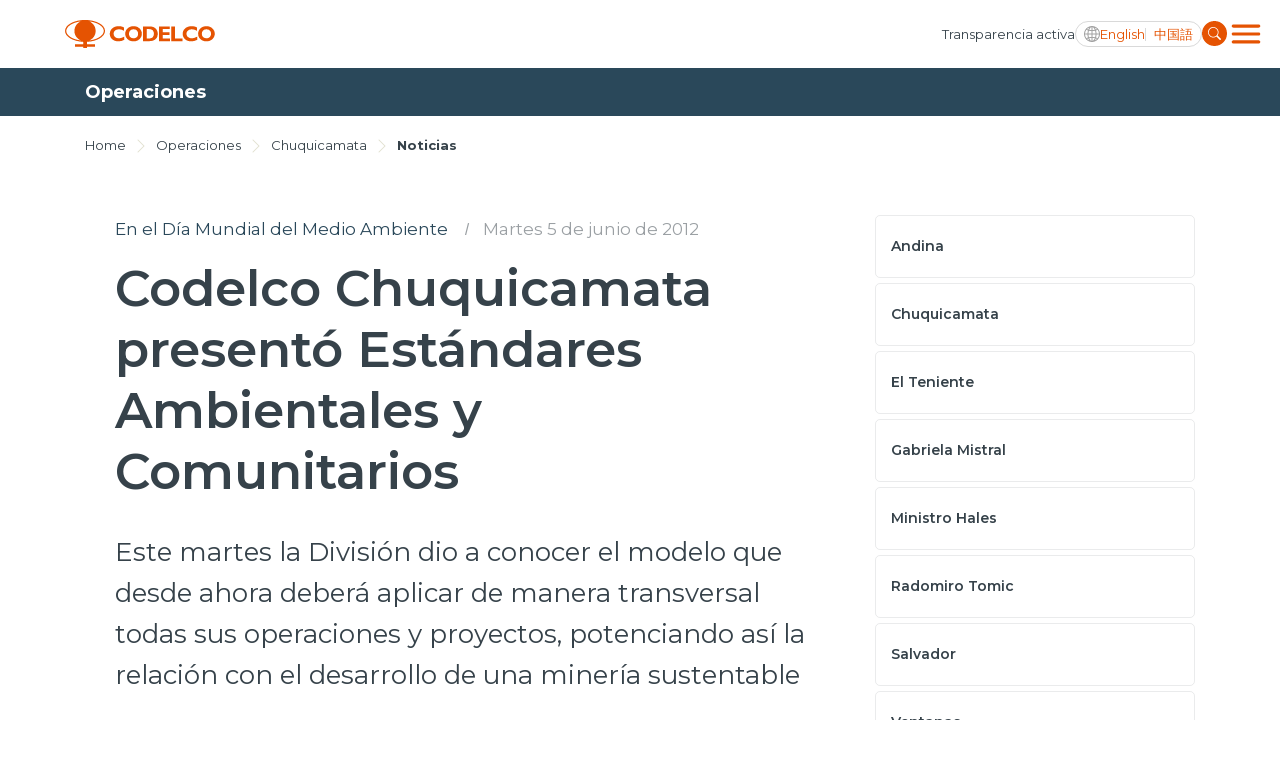

--- FILE ---
content_type: text/html; charset=utf-8
request_url: https://www.codelco.com/operaciones/chuquicamata/noticias/codelco-chuquicamata-presento-estandares-ambientales-y-comunitarios
body_size: 9569
content:
<!DOCTYPE HTML>
<html lang="es-CL">
<head>
    <!-- Meta tags -->
    <title>Codelco Chuquicamata presentó Estándares Ambientales y Comunitarios | CODELCO - Corporación Nacional del Cobre, Chile</title>
<meta name="robots" content="index,follow,noodp,noydir">
<meta charset="utf-8">
<meta name="description" content="Este martes la División dio a conocer el modelo que desde ahora deberá aplicar de manera transversal todas sus operaciones y proyectos, potenciando así la relación con el desarrollo de una minería sustentable">
<link rel="canonical" href="https://www.codelco.com/operaciones/chuquicamata/noticias/codelco-chuquicamata-presento-estandares-ambientales-y-comunitarios">
<!-- utiles -->
<meta name="viewport" content="width=device-width, initial-scale=1.0">
<meta name="HandheldFriendly" content="True">
<meta name="format-detection" content="telephone=no">
<meta http-equiv="X-UA-Compatible" content="IE=edge">
<meta name="author" content="CODELCO - Corporación Nacional del Cobre, Chile" >
<link rel="shorcut icon" href="/favicon.ico?v=20230902" type="image/x-icon">
<link rel="icon" href="/favicon.ico?v=20230902" type="image/x-icon">
<!-- Meta tags Twitter-->
<meta name="twitter:card" content="summary_large_image">
<meta name="twitter:site" content="@">
<meta name="twitter:title" content="Codelco Chuquicamata presentó Estándares Ambientales y Comunitarios">
<meta name="twitter:description" content="Este martes la División dio a conocer el modelo que desde ahora deberá aplicar de manera transversal todas sus operaciones y proyectos, potenciando así la relación con el desarrollo de una minería sustentable">

  
 
<meta property="twitter:image" content="https://www.codelco.com/prontus_codelco/imag/default_400x300.jpg" />
 
<!-- Meta tags FB  -->
<meta property="og:url" content="https://www.codelco.com/operaciones/chuquicamata/noticias/codelco-chuquicamata-presento-estandares-ambientales-y-comunitarios">
<meta property="og:type" content="website">
<meta property="og:title" content="Codelco Chuquicamata presentó Estándares Ambientales y Comunitarios">
<meta property="og:description" content="Este martes la División dio a conocer el modelo que desde ahora deberá aplicar de manera transversal todas sus operaciones y proyectos, potenciando así la relación con el desarrollo de una minería sustentable">

  
 
<meta property="og:image" content="https://www.codelco.com/prontus_codelco/imag/default/default_400x300.jpg">
<meta property="og:image:width" content="400">
<meta property="og:image:height" content="300">
 
<script type="application/ld+json">
{
    "@context": "https://schema.org/",
    "@type": "NewsArticle",
    "mainEntityOfPage": {
        "@type": "Webpage",
        "name": "CODELCO - Corporación Nacional del Cobre, Chile",
        "url": "https://www.codelco.com/operaciones/chuquicamata/noticias/codelco-chuquicamata-presento-estandares-ambientales-y-comunitarios"
    },
    "headline": "Codelco Chuquicamata presentó Estándares Ambientales y Comunitarios",
    "image": [
        
    ],
    "inLanguage": "es-ES",
    "datePublished": "",
    "author": {
        "@type": "Organization",
        "name": "CODELCO - Corporación Nacional del Cobre, Chile"
    },
    "publisher": {
        "@type": "Organization",
        "logo": {"@type": "ImageObject", "url": "https://www.codelco.com/prontus_codelco/imag/logo.svg"},
        "name": "CODELCO - Corporación Nacional del Cobre, Chile",
        "sameAs": ["https://www.facebook.com/", "https://twitter.com/"]
    }
}
</script>
    <!-- Google Tag Manager -->
<script>(function(w,d,s,l,i){w[l]=w[l]||[];w[l].push({'gtm.start':
new Date().getTime(),event:'gtm.js'});var f=d.getElementsByTagName(s)[0],
j=d.createElement(s),dl=l!='dataLayer'?'&l='+l:'';j.async=true;j.src=
'https://www.googletagmanager.com/gtm.js?id='+i+dl;f.parentNode.insertBefore(j,f);
})(window,document,'script','dataLayer','GTM-M8HNC3J');</script>
<!-- End Google Tag Manager -->

    <!--CSS-->
    
<link rel="preconnect" href="https://fonts.googleapis.com">
<link rel="preconnect" href="https://fonts.gstatic.com" crossorigin>
<link href="https://fonts.googleapis.com/css2?family=Montserrat:wght@300;400;500;600;700;800;900&display=swap" rel="stylesheet">
<link href="https://fonts.googleapis.com/css2?family=Roboto:wght@400;500&display=swap" rel="stylesheet">
<link rel="stylesheet" type="text/css" href="/prontus_codelco/css/normalize.css?v=7.7">
<link rel="stylesheet" type="text/css" href="/prontus_codelco/css/slick.css?v=7.7">
<link rel="stylesheet" type="text/css" href="/prontus_codelco/css/jquery.fancybox.min.css?v=7.7">
<link rel="stylesheet" type="text/css" href="/prontus_codelco/css/stylesheet/grid.css?v=7.7">
<link rel="stylesheet" type="text/css" href="/prontus_codelco/css/stylesheet/global.css?v=7.7">
<link rel="stylesheet" type="text/css" href="/prontus_codelco/css/gridpak.css?v=7.7">
<link rel="stylesheet" type="text/css" href="/prontus_codelco/css/stylesheet/header.css?v=7.7">
<link rel="stylesheet" type="text/css" href="/prontus_codelco/css/stylesheet/banner.css?v=7.7">
<link rel="stylesheet" type="text/css" href="/prontus_codelco/css/stylesheet/card-block.css?v=7.7">
<link rel="stylesheet" type="text/css" href="/prontus_codelco/css/stylesheet/services-slider.css?v=7.7">
<link rel="stylesheet" type="text/css" href="/prontus_codelco/css/stylesheet/news-slider.css?v=7.7">
<link rel="stylesheet" type="text/css" href="/prontus_codelco/css/stylesheet/video-slider.css?v=7.7">
<link rel="stylesheet" type="text/css" href="/prontus_codelco/css/stylesheet/table.css?v=7.7">
<link rel="stylesheet" type="text/css" href="/prontus_codelco/css/stylesheet/result-report.css?v=7.7">
<link rel="stylesheet" type="text/css" href="/prontus_codelco/css/stylesheet/opertation-sec.css?v=7.7">
<link rel="stylesheet" type="text/css" href="/prontus_codelco/css/stylesheet/inner-banner.css?v=7.7">
<link rel="stylesheet" type="text/css" href="/prontus_codelco/css/stylesheet/about-box.css?v=7.7">
<link rel="stylesheet" type="text/css" href="/prontus_codelco/css/stylesheet/review-sec.css?v=7.7">
<link rel="stylesheet" type="text/css" href="/prontus_codelco/css/stylesheet/complaint-sec.css?v=7.7">
<link rel="stylesheet" type="text/css" href="/prontus_codelco/css/stylesheet/social-media.css?v=7.7">
<link rel="stylesheet" type="text/css" href="/prontus_codelco/css/stylesheet/report-sec.css?v=7.7">
<link rel="stylesheet" type="text/css" href="/prontus_codelco/css/stylesheet/company-info.css?v=7.7">
<link rel="stylesheet" type="text/css" href="/prontus_codelco/css/stylesheet/menu.css?v=7.7">
<link rel="stylesheet" type="text/css" href="/prontus_codelco/css/stylesheet/request-sec.css?v=7.7">
<link rel="stylesheet" type="text/css" href="/prontus_codelco/css/stylesheet/contact-sec.css?v=7.7">
<link rel="stylesheet" type="text/css" href="/prontus_codelco/css/stylesheet/blog-list.css?v=7.7">
<link rel="stylesheet" type="text/css" href="/prontus_codelco/css/stylesheet/table-data-download.css?v=7.7">
<link rel="stylesheet" type="text/css" href="/prontus_codelco/css/stylesheet/banner-block.css?v=7.7">
<link rel="stylesheet" type="text/css" href="/prontus_codelco/css/stylesheet/articulo.css?v=7.7">
<link rel="stylesheet" type="text/css" href="/prontus_codelco/css/stylesheet/news-search.css?v=7.7">
<link rel="stylesheet" type="text/css" href="/prontus_codelco/css/stylesheet/request-form.css?v=7.7">
<link rel="stylesheet" type="text/css" href="/prontus_codelco/css/stylesheet/cookies-bar.css?v=7.7">
<link rel="stylesheet" type="text/css" href="/prontus_codelco/css/stylesheet/service-provider-box.css?v=7.7">
<link rel="stylesheet" type="text/css" href="/prontus_codelco/css/stylesheet/filter.css?v=7.7">
<link rel="stylesheet" type="text/css" href="/prontus_codelco/css/stylesheet/accordion.css?v=7.7">
<link rel="stylesheet" type="text/css" href="/prontus_codelco/css/stylesheet/streaming.css?v=7.7">
<link rel="stylesheet" type="text/css" href="/prontus_codelco/css/stylesheet/pagination.css?v=7.7">
<link rel="stylesheet" type="text/css" href="/prontus_codelco/css/stylesheet/buscador.css?v=7.7">
<link rel="stylesheet" type="text/css" href="/prontus_codelco/css/stylesheet/site-map.css?v=7.7">
<link rel="stylesheet" type="text/css" href="/prontus_codelco/css/stylesheet/footer.css?v=7.7">
<link rel="stylesheet" type="text/css" href="/prontus_codelco/css/stylesheet/home2023.css?v=7.7">
<link rel="stylesheet" type="text/css" href="/prontus_codelco/css/modal.css?v=7.7">
<link rel="stylesheet" type="text/css" href="/prontus_codelco/css/estilos_vtxt.css?v=7.7">

    <!--JS-->
    
<script src="/prontus_codelco/js-local/jquery-3.7.0.min.js"></script>
<script src="/prontus_codelco/js-local/slick.min.js"></script>
<script src='/prontus_codelco/js-local/common.js?v=1.12.2'></script>
<script src='/prontus_codelco/js-local/FontSize.class.js?v=1.12.2'></script>
<script src='/prontus_codelco/js-local/BuscadorPrensa.class.js?v=1.12.2'></script>
<script src='/prontus_codelco/js-local/jquery.fancybox.min.js?v=1.12.2'></script>
<script src='/prontus_codelco/js-local/swiper-bundle.min.js?v=1.12.2'></script>
<script src='/prontus_codelco/js-local/Vistas.class.js?v=1.12.2' defer></script>
<script src='/prontus_codelco/js-local/Utiles.class.js?v=1.12.2' defer></script>

    <script>
        // Definir la variable basada en el CMS
        window.initialOrder = '' == 'si' ? true: false;
    </script>
    <script src="/prontus_codelco/js-local/sort-li.js?v=2"></script>
</head>
<body>
    <!-- Google Tag Manager (noscript) -->
<noscript><iframe src="https://www.googletagmanager.com/ns.html?id=GTM-M8HNC3J"
height="0" width="0" style="display:none;visibility:hidden"></iframe></noscript>
<!-- End Google Tag Manager (noscript) -->
        <div class="wrapper">

        <!--HEADER-->
        

<!-- Start Header -->
<header id="header" class="header veintitres">

    <!-- Start Header Bottom Part -->
    <div class="header-bottom-part dos">
        <div class="container">
            <div class="header-bottom-part-content">
                <div class="header-bottom-part-content-right-part">
                    
                        
                    <!-- Logo -->
                    <a href="/" target="_top" class="logo" title="Codelco">
                        <img src="/prontus_codelco/site/artic/20220408/imag/foto_0000000120220408100923/logo.svg" class="logo-img" alt="Codelco">
                    </a>
                        
                    
                </div>

                <!-- Mobile Menu Right Part -->
                <div class="header-bottom-part-content-right-part">
                    
                        
                    <a href="/transparencia-activa" 
                        class="header-top-part-listing-link desktop"
                        title="
                                
                                Transparencia activa
                                ">
                        
                        
                            Transparencia activa
                        
                    </a>
                        
                    
                    <div class="header-bottom-part-content-right-part-link">
                        <span class="ic-language d-block"></span>
                        <a href="javascript:void(0)" class="txt-language desktop chgLang" data-lang="en" title="English">
                            English
                        </a>
                        <a href="javascript:void(0)" class="txt-language movil chgLang" data-lang="en" title="ENG">
                            ENG
                        </a>            
                        <a href="javascript:void(0)" class="txt-language chgLang" data-lang="zh" title="中国語">
                            中国語
                        </a>
                    </div>
                    <form class="search-form" id="form_buscar" method="get" action="/cgi-bin/prontus_search.cgi">
                        <input id="search_prontus" name="search_prontus" value="prontus_codelco" type="hidden"/>
                        <input name="search_idx" value="all" type="hidden"/>
                        <input name="search_tmp" value="search.html" type="hidden"/>
                        <input name="search_modo" value="or" type="hidden"/>
                        <input name="search_orden" value="cro" type="hidden"/>
                        <input name="search_resxpag" value="10" type="hidden"/> 
                        <input name="search_form" value="yes" type="hidden"/>
                        <input type="text" name="search_texto" class="search-input" placeholder="Ingrese su búsqueda"/>
                        <a href="#" title="" class="search-button">
                            <img src="/prontus_codelco/imag/master/lupa.svg" alt="Search" class="search-button-icon">
                        </a>
                    </form>
                    <div class="dropdown">
                        <button onclick="myFunctionMenu()" class="dropbtn dropbtn__menu"></button>
                        <ul id="myDropdown" class="dropdown-content mega-menu">
                            <li class="header-top-item movil">
                                
                                    
                                <a href="/transparencia-activa" 
                                    class="header-top-part-listing-link"
                                    title="
                                    
                                    Transparencia activa
                                    ">
                                    
                                    
                                    Transparencia activa
                                    
                                </a>
                                    
                                
                            </li>
                            <li class="search-form-outer movil">
                                <!-- Start Search Form -->
                                <form class="search-form movil" id="form_buscar" method="get" action="/cgi-bin/prontus_search.cgi">
                                    <input id="search_prontus" name="search_prontus" value="prontus_codelco" type="hidden"/>
                                    <input name="search_idx" value="all" type="hidden"/>
                                    <input name="search_tmp" value="search.html" type="hidden"/>
                                    <input name="search_modo" value="or" type="hidden"/>
                                    <input name="search_orden" value="cro" type="hidden"/>
                                    <input name="search_resxpag" value="10" type="hidden"/> 
                                    <input name="search_form" value="yes" type="hidden"/>
                                    <input type="text" name="search_texto" class="search-input" placeholder="Ingrese su búsqueda"/>
                                    <a href="#" title="" class="search-button">
                                        <img src="/prontus_codelco/imag/master/lupa.svg" alt="Search" class="search-button-icon">
                                    </a>
                                </form>
                                <!-- End Search Form -->
                            </li>
                            <li class="mega-menu__row">
                                <ul class="mega-menu__content">
                                    
                                        
                                    <li class="mega-menu__item">
                                        <a href="/nosotros">Nosotros</a>
                                    </li>
                                        
                                    
                                        
                                    <li class="mega-menu__item">
                                        <a href="/operaciones">Operaciones</a>
                                    </li>
                                        
                                    
                                        
                                    <li class="mega-menu__item">
                                        <a href="/proyectos">Proyectos</a>
                                    </li>
                                        
                                    
                                        
                                    <li class="mega-menu__item">
                                        <a href="/sustentabilidad">Sustentabilidad</a>
                                    </li>
                                        
                                    
                                        
                                    <li class="mega-menu__item">
                                        <a href="/innovacion">Innovación</a>
                                    </li>
                                        
                                    
                                        
                                    <li class="mega-menu__item">
                                        <a href="/inversionistas">Inversionistas</a>
                                    </li>
                                        
                                    
                                </ul>
                            </li>
                            <li class="mega-menu__row">
                                <ul class="mega-menu__content">
                                    
                                        
                                    <li class="mega-menu__item">
                                        <a href="/prensa">Prensa</a>
                                    </li>
                                        
                                    
                                        
                                    <li class="mega-menu__item">
                                        <a href="/trabaja-en-codelco">Trabaja en Codelco</a>
                                    </li>
                                        
                                    
                                        
                                    <li class="mega-menu__item">
                                        <a href="/transparencia-activa">Transparencia activa</a>
                                    </li>
                                        
                                    
                                        
                                    <li class="mega-menu__item">
                                        <a href="/canales-de-denuncia">Canales de denuncia</a>
                                    </li>
                                        
                                    
                                        
                                    <li class="mega-menu__item">
                                        <a href="/proveedores">Proveedores</a>
                                    </li>
                                        
                                    
                                </ul>
                            </li>
                            <li class="mega-menu__row">
                                <ul class="mega-menu__content">
                                    
                                        
                                    <li class="mega-menu__item">
                                        <a href="https://mi.codelco.cl">Acceso trabajadores/as</a>
                                    </li>
                                        
                                    
                                </ul>
                            </li>
                        </ul>
                    </div>
                </div>

                <!-- Start Main Navigation -->
                <nav class="main-navigation">
                    <div class="container main-navigation-container">
                        <!-- Start Secondary Navigation -->
                        <ul class="secondary-navigation movil">
                            
                                
                            <li class="secondary-navigation-item">
                                <a href="/transparencia-activa" class="secondary-navigation-link" 
                                    title="
                                            
                                            Transparencia activa
                                            ">
                                    
                                    
                                    Transparencia activa
                                    
                                    <img src="/prontus_codelco/imag/master/arrow_menu.svg" alt="arrow_menu">
                                </a>
                            </li>
                                
                            
                        </ul>

                        <ul class="secondary-navigation">
                            
                                
                            <li class="secondary-navigation-item">
                                <a href="/prensa" class="secondary-navigation-link" 
                                    title="
                                    
                                    Prensa
                                    ">
                                    
                                    
                                    Prensa
                                    
                                    <img src="/prontus_codelco/imag/master/arrow_menu.svg" alt="arrow_menu">
                                </a>
                            </li>
                                
                            
                                
                            <li class="secondary-navigation-item">
                                <a href="/trabaja-en-codelco" class="secondary-navigation-link" 
                                    title="
                                    
                                    Trabaja en Codelco
                                    ">
                                    
                                    
                                    Trabaja en Codelco
                                    
                                    <img src="/prontus_codelco/imag/master/arrow_menu.svg" alt="arrow_menu">
                                </a>
                            </li>
                                
                            
                                
                            <li class="secondary-navigation-item">
                                <a href="/transparencia-activa" class="secondary-navigation-link" 
                                    title="
                                    
                                    Transparencia activa
                                    ">
                                    
                                    
                                    Transparencia activa
                                    
                                    <img src="/prontus_codelco/imag/master/arrow_menu.svg" alt="arrow_menu">
                                </a>
                            </li>
                                
                            
                                
                            <li class="secondary-navigation-item">
                                <a href="/canales-de-denuncia" class="secondary-navigation-link" 
                                    title="
                                    
                                    Canales de denuncia
                                    ">
                                    
                                    
                                    Canales de denuncia
                                    
                                    <img src="/prontus_codelco/imag/master/arrow_menu.svg" alt="arrow_menu">
                                </a>
                            </li>
                                
                            
                                
                            <li class="secondary-navigation-item">
                                <a href="/proveedores" class="secondary-navigation-link" 
                                    title="
                                    
                                    Proveedores
                                    ">
                                    
                                    
                                    Proveedores
                                    
                                    <img src="/prontus_codelco/imag/master/arrow_menu.svg" alt="arrow_menu">
                                </a>
                            </li>
                                
                            
                        </ul>

                        <ul class="secondary-navigation smaller">
                            
                                
                            <li class="secondary-navigation-item">
                                <a href="https://mi.codelco.cl" class="secondary-navigation-link" 
                                    title="
                                    
                                    Acceso trabajadores/as
                                    ">
                                    
                                    
                                    Acceso trabajadores/as
                                    
                                </a>
                            </li>
                                
                            
                        </ul>
                    </div>
                </nav>
                <!-- End Main Navigation -->
            </div>
        </div>
    </div>
    <!-- End Header Bottom Part -->
</header>
<!-- End Header -->
        <!--/HEADER-->
        <!-- Start Banner Section -->
        <section class="articulo-heading">
            <div class="container">
                <h1 class="articulo-heading-title">Operaciones</h1>
            </div>
        </section>
        <!-- End Banner Section -->

        <!-- Start Artículo General-->
        <section class="section-outer articulo-section">
            <div class="container">
                <div class="inner-banner-top articulo-breadcrumbs">
    <span class="inner-banner-breadcrumbs"><a href="/" class="inner-banner-breadcrumbs-anchor"
            title="Home">Home</a></span>
    
    <img src="/prontus_codelco/imag/grey-arrow.svg" alt="Arrow" class="inner-banner-breadcrumbs-arrow">
    <span class="inner-banner-breadcrumbs"><a href="/operaciones" 
            class="inner-banner-breadcrumbs " title="Operaciones">Operaciones</a></span>
    
    
    
    <img src="/prontus_codelco/imag/grey-arrow.svg" alt="Arrow" class="inner-banner-breadcrumbs-arrow">
    <span class="inner-banner-breadcrumbs"><a
            href="/prontus_codelco/site/tax/port/all/taxport_38_158__1.html"
            class="inner-banner-breadcrumbs " title="Chuquicamata">Chuquicamata</a></span>
    
    
    <img src="/prontus_codelco/imag/grey-arrow.svg" alt="Arrow" class="inner-banner-breadcrumbs-arrow">
    <span class="inner-banner-breadcrumbs"><a
            href="/prontus_codelco/site/tax/port/all/taxport_38_158_88_1.html"
            class="inner-banner-breadcrumbs font-bold" title="Noticias">Noticias</a></span>
    
</div>
                <div class="articulo-outer">
                    <!-- Articulo Left -->
                    <div class="articulo-card">

                        <div class="articulo-header">
                            <div class="articulo-date-outer d-flex">
                                <a class="articulo-date text-primary" href="#" title="En el Día Mundial del Medio Ambiente">En el Día Mundial del Medio Ambiente</a>
                                
                                
                                <em class="d-none d-md-block">I</em>
                                <a class="articulo-date d-none d-md-block" href="#" title="Martes 5 de junio de 2012">Martes 5 de junio de 2012</a>
                            </div>

                            <h1 class="articulo-header-title">Codelco Chuquicamata presentó Estándares Ambientales y Comunitarios</h1>
                            <p class="articulo-header-text">Este martes la División dio a conocer el modelo que desde ahora deberá aplicar de manera transversal todas sus operaciones y proyectos, potenciando así la relación con el desarrollo de una minería sustentable</p>
                            
                            <div class="articulo-date-outer d-md-none pb-30">
                                <a class="articulo-date" href="#" title="Martes 5 de junio de 2012">Martes 5 de junio de 2012</a>
                            </div>
                            

                            <div class="row row-cols-2 align-items-center justify-content-between">
                                <div class="col-auto">
                                    <div class="d-flex align-items-center">
                                        
                                        <div class="article-social-block">
                                            <script language="JavaScript">
    function copyToClipboard(fileurl) {
        var $temp = $("<input>");
        $("body").append($temp);
        $temp.val(fileurl).select();
        document.execCommand("copy");
        $temp.remove();
        alert("Enlace copiado en el portapapeles");
    }
</script>

<div class="social-block">
    <a class="social-block-link" href="#" title="Facebook" onclick="window.open('https://www.facebook.com/sharer/sharer.php?u=https://www.codelco.com/operaciones/chuquicamata/noticias/codelco-chuquicamata-presento-estandares-ambientales-y-comunitarios','','width=555,height=330'); return false;">
        <img class="social-block-icon" src="/prontus_codelco/imag/ic-facebook.svg" alt="">
    </a>
    <a class="social-block-link" href="#" title="Linkedin" onclick="window.open('https://www.linkedin.com/sharing/share-offsite/?url=https://www.codelco.com/operaciones/chuquicamata/noticias/codelco-chuquicamata-presento-estandares-ambientales-y-comunitarios','','width=555,height=330'); return false;">
        <img class="social-block-icon" src="/prontus_codelco/imag/ic-linkedin.svg" alt="">
    </a>
    <a class="social-block-link" href="#" title="Twitter" onclick="window.open('https://twitter.com/intent/tweet?text=Codelco Chuquicamata presentó Estándares Ambientales y Comunitarios&url='+ encodeURIComponent(document.title) + 'https://www.codelco.com/operaciones/chuquicamata/noticias/codelco-chuquicamata-presento-estandares-ambientales-y-comunitarios','','width=555,height=330'); return false;">
        <img class="social-block-icon" src="/prontus_codelco/imag/ic-twitter.svg?v=20240704" alt="">
    </a>
    <a class="social-block-link d-none d-md-block" href="#" title="Link" onclick="copyToClipboard('https://www.codelco.com/operaciones/chuquicamata/noticias/codelco-chuquicamata-presento-estandares-ambientales-y-comunitarios')" >
        <img class="social-block-icon" src="/prontus_codelco/imag/ic-link.svg" alt="">
    </a>
    <a class="social-block-link d-none d-md-block" href="#" onclick="Utiles.imprimirArticulo('https://www.codelco.com/prontus_codelco/site/artic/20120605/pags/20120605153807.html');return false;" title="Print">
        <img class="social-block-icon" src="/prontus_codelco/imag/ic-print.svg" alt="">
    </a>
</div>


                                        </div>
                                    </div>
                                </div>
                                <div class="col-auto pl-0">
                                    <div class="article-action-block">
                                        
                                        <ul class="pagefont-control-list-outer">
                                            <li class="pagefont-control-list"><a href="#" title="A+" onclick="FontSize.cambiaSize('mas'); return false;" class="pagefont-control">A+</a></li>
                                            <li class="pagefont-control-list"><a href="#" title="A-" onclick="FontSize.cambiaSize('menos'); return false;" class="pagefont-control">A-</a></li>
                                        </ul>
					                    
                                    </div>
                                </div>
                            </div>
                        </div>

                        <!-- Articulo Image -->
                        

                        
                        <div class="articulo-body-text CUERPO cuerpo_es">
                            
<!--STIT_vtxt_cuerpo-->
<div class="articulo-innerpage-link-outer">
    <ul class="articulo-innerpage-link-listing">
        
    </ul>
</div>
<!--/STIT_vtxt_cuerpo-->


                            <p>Como una manera de ratificar su compromiso con el entorno y el desarrollo de una minería sustentable, Codelco Chuquicamata lanzó este martes 11 Estándares Ambientales y Comunitarios, cuyo objetivo principal es elevar los niveles de desempeño de la gestión en estos ámbitos, respondiendo a los principales impactos de sus operaciones y proyectos.</p>
<div class="marcoFoto" style="width: 250px; float: right;">
<div><img alt="Imagen foto_00000006" border="0" height="173" id="foto_00000006" name="foto_00000006" src="/prontus_codelco/site/artic/20120605/imag/foto_0000000620120605153807.jpg" width="250" /></div>
<div class="piefoto" style="text-align: center; width: 250px;">El gerente general de División Chuquicamata, Juan Carlos Avendaño, firmando la Política de Sustentabilidad.</div>
</div>
<p>En coincidencia con el Día del Medio Ambiente, la presentación de estos Estándares refrendó su aplicación transversal para toda la Corporación y sus elementos se segmentan en ambientales y comunitarios, lo que les brinda un carácter integral.</p>
<p>Como una forma de ratificar la convicción que existe en la División en torno a los Estándares, el gerente general de Chuquicamata, Juan Carlos Avendaño y su Comité Ejecutivo firmaron un compromiso que grafica el respeto a esta nueva manera de actuar de Codelco. “Debemos cuidar el ambiente y se trata de un trabajo que nos involucra a todos. Por eso me resulta tan grato firmar este compromiso y como Gerente poder llevar adelante lo que significan los Estándares. Esta definición nos ayudará bastante para seguir avanzando y nos marca el camino, un camino en el que no podemos descuidar nuestras comunidades ni el medio ambiente”, expresó el ejecutivo.</p>
<p>Además de fomentar una relación saludable con la comunidad y el entorno, los Estándares Ambientales y Comunitarios, tienen como propósito y desafío  desempeñar un papel de excelencia en estas materias, para así convertir a Codelco en una empresa líder al año 2020, como lo afirmó el gerente de Sustentabilidad y Asuntos Externos de la División, Sergio Molina Berríos. “Como División tenemos desafíos en distintos ámbitos. Ponemos lo mejor de nuestras habilidades en seguridad, producción y costos. Ahora tenemos otro reto, el que consiste en actuar de manera responsable con el medio ambiente y convertirnos en referentes en esta materia”, dijo.</p>
<p><strong>Proyecto Estructural</strong></p>
<div class="marcoFoto" style="width: 250px; float: left;">
<div><img alt="Imagen foto_00000007" border="0" height="173" id="foto_00000007" name="foto_00000007" src="/prontus_codelco/site/artic/20120605/imag/foto_0000000720120605153807.jpg" width="250" /></div>
<div class="piefoto" style="text-align: center; width: 250px;">Las autoridad es recibieron los Estándares Ambientales y Comunitarios.</div>
</div>
<p>La génesis de los Estándares se gesta 2011, cuando la Corporación estableció el Proyecto Estructural de Medio Ambiente y Comunidades, acto que se convirtió en un paso clave para la elaboración de este marco ambiental y comunitario.</p>
<p>La línea de acción que a partir de ahora marca las operaciones y proyectos de Codelco, apunta a estrechar la relación con la empresa a través de la gestión y desarrollo de iniciativas que potencien su rol, punto fundamental que abordaron las autoridades presentes en la ceremonia de lanzamiento.</p>
<p>“Tenemos un compromiso con nuestra gente y la comunidad. Debemos hacer una minería sustentable, lo que involucra respeto a las personas, nuestro río y las comunidades. Una muestra de esto es el trabajo conjunto que desarrollamos con Codelco Chuquicamata, por ejemplo, en la creación de Plaza Activas”, dijo el gobernador de El Loa, Luis Garrido.</p>
<p>El alcalde Calama, Esteban Velásquez, también realizó una valoración positiva del nuevo compromiso suscrito por Codelco. </p>
<div class="marcoFoto" style="width: 250px; float: right;">
<div><img alt="Imagen foto_00000008" border="0" height="173" id="foto_00000008" name="foto_00000008" src="/prontus_codelco/site/artic/20120605/imag/foto_0000000820120605153807.jpg" width="250" /></div>
<div class="piefoto" style="text-align: center; width: 250px;">En cada stand, se explicaron los principios de cada uno de los estándares.</div>
</div>
<p>“Todos debemos hacernos cargo del desarrollo sustentable, porque eso indica que estamos preocupados por las personas. Nos alegra que en una División histórica como Chuquicamata de este paso, porque estamos convencidos que los compromisos que ahora se firmaron nos ponen desafíos mayores y la posibilidad de concretarlos, dándonos éxito a todos”, dijo.</p>
<p>Los 11 estándares son Emisiones a la Atmósfera, Eficiencia Energética y Cambio Climático, Recursos Hídricos y RILes, Residuos Sólidos, Residuos Mineros Masivos, Territorio Suelo y Paisaje, Biodiversidad, Cierre de Faenas, Desarrollo Comunitario, Relaciones Comunitarias y Pueblos Originarios.</p>
                        </div>
                        

                        
                        
                            
                            
                                
                                
                                
                                
                            
                        
                        
                        <!-- descargables -->
                        
                        
                        
                        
                        
                        
                        
                        
                        
                        
                        
                        
                        
                        
                        
                        
                        
                        
                        
                        

                        
                        
                        
                        
                        
                        
                        
                        
                        
                        
                        
                        
                        
                        
                        
                        
                        
                        
                        
                        
                        
                        
                        
                        
                                                
                        
                        

                    </div>

                    <!-- Articulo Right-->
                    <div class="articulo-left">
                        <script type="text/javascript">
                            let changeDate = (date) => {
                                let datePart = date.match(/\d+/g);
                                return `${datePart[2]}/${datePart[1]}/${datePart[0]}`
                            }
                            function submitForm() {
                                $('input[name=search_fechaini]').val();
                                $('input[name=search_fechafin]').val();
                                $("#form_buscar_tax_fecha").submit();
                            }
                        </script>

                        

    
<!-- Start Accordion -->
<div class="accordion-block">
    
    <div class="accordion">
        
        <a href="/andina" class="accordion-link" title="Andina">Andina</a>
        
        
        <div class="accordion-content">
            <ul class="tabbing-inner-listing">
            
            
                <li class="tabbing-inner-listing-item">
                    <a href="/descripcion-de-division-andina/prontus_codelco/2016-02-25/111756.html" title="Nosotros"
                    target="_top"
                        class="taabing-inner-listing-anchor">Nosotros
                        <img src="/prontus_codelco/imag/red-arrow.svg" class="tabbing-anchor-arrow-img" alt="red-arrow"></a></a>
                </li>
                
            
            
                <li class="tabbing-inner-listing-item">
                    <a href="/comunidad-andina/prontus_codelco/2017-04-21/104242.html" title="Comunidad"
                    target="_top"
                        class="taabing-inner-listing-anchor">Comunidad
                        <img src="/prontus_codelco/imag/red-arrow.svg" class="tabbing-anchor-arrow-img" alt="red-arrow"></a></a>
                </li>
                
            
            
                <li class="tabbing-inner-listing-item">
                    <a href="/historia-andina/prontus_codelco/2016-04-06/082506.html" title="Historia"
                    target="_top"
                        class="taabing-inner-listing-anchor">Historia
                        <img src="/prontus_codelco/imag/red-arrow.svg" class="tabbing-anchor-arrow-img" alt="red-arrow"></a></a>
                </li>
                
            
            
                <li class="tabbing-inner-listing-item">
                    <a href="/proyectos-e-inversiones/prontus_codelco/2018-08-15/215112.html" title="Proyectos e inversiones"
                    target="_top"
                        class="taabing-inner-listing-anchor">Proyectos e inversiones
                        <img src="/prontus_codelco/imag/red-arrow.svg" class="tabbing-anchor-arrow-img" alt="red-arrow"></a></a>
                </li>
                
            
            
                <li class="tabbing-inner-listing-item">
                    <a href="/contacto-andina/prontus_codelco/2016-03-30/165911.html" title="Contacto"
                    target="_top"
                        class="taabing-inner-listing-anchor">Contacto
                        <img src="/prontus_codelco/imag/red-arrow.svg" class="tabbing-anchor-arrow-img" alt="red-arrow"></a></a>
                </li>
                
            
            
            
            
            
            
            
            
            
            
            
            </ul>
        </div>
    </div>
    

    
    <div class="accordion">
        
        <a href="/chuquicamata" class="accordion-link" title="Chuquicamata">Chuquicamata</a>
        
        
        <div class="accordion-content">
            <ul class="tabbing-inner-listing">
            
            
                <li class="tabbing-inner-listing-item">
                    <a href="/division-chuquicamata/prontus_codelco/2016-02-25/122529.html" title="Nosotros"
                    target="_top"
                        class="taabing-inner-listing-anchor">Nosotros
                        <img src="/prontus_codelco/imag/red-arrow.svg" class="tabbing-anchor-arrow-img" alt="red-arrow"></a></a>
                </li>
                
            
            
                <li class="tabbing-inner-listing-item">
                    <a href="/comunidad/prontus_codelco/2016-03-02/124429.html" title="Comunidad"
                    target="_top"
                        class="taabing-inner-listing-anchor">Comunidad
                        <img src="/prontus_codelco/imag/red-arrow.svg" class="tabbing-anchor-arrow-img" alt="red-arrow"></a></a>
                </li>
                
            
            
                <li class="tabbing-inner-listing-item">
                    <a href="/historia-chuquicamata/prontus_codelco/2016-04-06/082759.html" title="Historia"
                    target="_top"
                        class="taabing-inner-listing-anchor">Historia
                        <img src="/prontus_codelco/imag/red-arrow.svg" class="tabbing-anchor-arrow-img" alt="red-arrow"></a></a>
                </li>
                
            
            
                <li class="tabbing-inner-listing-item">
                    <a href="/proyectos-e-inversiones/prontus_codelco/2016-03-30/123937.html" title="Proyectos e Inversiones"
                    target="_top"
                        class="taabing-inner-listing-anchor">Proyectos e Inversiones
                        <img src="/prontus_codelco/imag/red-arrow.svg" class="tabbing-anchor-arrow-img" alt="red-arrow"></a></a>
                </li>
                
            
            
                <li class="tabbing-inner-listing-item">
                    <a href="/contacto-chuquicamata/prontus_codelco/2016-03-30/173200.html" title="Contacto"
                    target="_top"
                        class="taabing-inner-listing-anchor">Contacto
                        <img src="/prontus_codelco/imag/red-arrow.svg" class="tabbing-anchor-arrow-img" alt="red-arrow"></a></a>
                </li>
                
            
            
            
            
            
            
            
            
            
            
            
            </ul>
        </div>
    </div>
    

    
    <div class="accordion">
        
        <a href="/el-teniente" class="accordion-link" title="El Teniente">El Teniente</a>
        
        
        <div class="accordion-content">
            <ul class="tabbing-inner-listing">
            
            
                <li class="tabbing-inner-listing-item">
                    <a href="/descripcion-de-division-el-teniente/prontus_codelco/2016-02-25/155825.html" title="Nosotros"
                    target="_top"
                        class="taabing-inner-listing-anchor">Nosotros
                        <img src="/prontus_codelco/imag/red-arrow.svg" class="tabbing-anchor-arrow-img" alt="red-arrow"></a></a>
                </li>
                
            
            
                <li class="tabbing-inner-listing-item">
                    <a href="/comunidad/prontus_codelco/2016-03-02/145613.html" title="Comunidad"
                    target="_top"
                        class="taabing-inner-listing-anchor">Comunidad
                        <img src="/prontus_codelco/imag/red-arrow.svg" class="tabbing-anchor-arrow-img" alt="red-arrow"></a></a>
                </li>
                
            
            
                <li class="tabbing-inner-listing-item">
                    <a href="/historia-el-teniente/prontus_codelco/2016-04-06/082931.html" title="Historia"
                    target="_top"
                        class="taabing-inner-listing-anchor">Historia
                        <img src="/prontus_codelco/imag/red-arrow.svg" class="tabbing-anchor-arrow-img" alt="red-arrow"></a></a>
                </li>
                
            
            
                <li class="tabbing-inner-listing-item">
                    <a href="/proyectos-e-inversiones/prontus_codelco/2016-03-30/125111.html" title="Proyectos e Inversiones"
                    target="_top"
                        class="taabing-inner-listing-anchor">Proyectos e Inversiones
                        <img src="/prontus_codelco/imag/red-arrow.svg" class="tabbing-anchor-arrow-img" alt="red-arrow"></a></a>
                </li>
                
            
            
                <li class="tabbing-inner-listing-item">
                    <a href="/contacto-el-teniente/prontus_codelco/2016-03-30/174404.html" title="Contacto"
                    target="_top"
                        class="taabing-inner-listing-anchor">Contacto
                        <img src="/prontus_codelco/imag/red-arrow.svg" class="tabbing-anchor-arrow-img" alt="red-arrow"></a></a>
                </li>
                
            
            
            
            
            
            
            
            
            
            
            
            </ul>
        </div>
    </div>
    

    
    <div class="accordion">
        
        <a href="/gabriela-mistral" class="accordion-link" title="Gabriela Mistral">Gabriela Mistral</a>
        
        
        <div class="accordion-content">
            <ul class="tabbing-inner-listing">
            
            
                <li class="tabbing-inner-listing-item">
                    <a href="/division-gabriela-mistral/prontus_codelco/2016-02-25/162141.html" title="Nosotros"
                    target="_top"
                        class="taabing-inner-listing-anchor">Nosotros
                        <img src="/prontus_codelco/imag/red-arrow.svg" class="tabbing-anchor-arrow-img" alt="red-arrow"></a></a>
                </li>
                
            
            
                <li class="tabbing-inner-listing-item">
                    <a href="/comunidad-gabriela-mistral/prontus_codelco/2020-04-22/152749.html" title="Comunidad"
                    target="_top"
                        class="taabing-inner-listing-anchor">Comunidad
                        <img src="/prontus_codelco/imag/red-arrow.svg" class="tabbing-anchor-arrow-img" alt="red-arrow"></a></a>
                </li>
                
            
            
                <li class="tabbing-inner-listing-item">
                    <a href="/historia-gabriela-mistral/prontus_codelco/2016-04-06/083013.html" title="Historia"
                    target="_top"
                        class="taabing-inner-listing-anchor">Historia
                        <img src="/prontus_codelco/imag/red-arrow.svg" class="tabbing-anchor-arrow-img" alt="red-arrow"></a></a>
                </li>
                
            
            
                <li class="tabbing-inner-listing-item">
                    <a href="/proyectos-e-inversiones/prontus_codelco/2011-07-14/171201.html" title="Proyectos e Inversiones"
                    target="_top"
                        class="taabing-inner-listing-anchor">Proyectos e Inversiones
                        <img src="/prontus_codelco/imag/red-arrow.svg" class="tabbing-anchor-arrow-img" alt="red-arrow"></a></a>
                </li>
                
            
            
                <li class="tabbing-inner-listing-item">
                    <a href="/contacto-gabriela-mistral/prontus_codelco/2016-08-01/100242.html" title="Contacto"
                    target="_top"
                        class="taabing-inner-listing-anchor">Contacto
                        <img src="/prontus_codelco/imag/red-arrow.svg" class="tabbing-anchor-arrow-img" alt="red-arrow"></a></a>
                </li>
                
            
            
            
            
            
            
            
            
            
            
            
            </ul>
        </div>
    </div>
    

    
    <div class="accordion">
        
        <a href="/ministro-hales" class="accordion-link" title="Ministro Hales">Ministro Hales</a>
        
        
        <div class="accordion-content">
            <ul class="tabbing-inner-listing">
            
            
                <li class="tabbing-inner-listing-item">
                    <a href="/division-ministro-hales/prontus_codelco/2016-02-25/163125.html" title="Nosotros"
                    target="_top"
                        class="taabing-inner-listing-anchor">Nosotros
                        <img src="/prontus_codelco/imag/red-arrow.svg" class="tabbing-anchor-arrow-img" alt="red-arrow"></a></a>
                </li>
                
            
            
                <li class="tabbing-inner-listing-item">
                    <a href="/comunidad/prontus_codelco/2016-03-02/125330.html" title="Comunidad"
                    target="_top"
                        class="taabing-inner-listing-anchor">Comunidad
                        <img src="/prontus_codelco/imag/red-arrow.svg" class="tabbing-anchor-arrow-img" alt="red-arrow"></a></a>
                </li>
                
            
            
                <li class="tabbing-inner-listing-item">
                    <a href="/historia-ministro-hales/prontus_codelco/2016-04-06/083101.html" title="Historia"
                    target="_top"
                        class="taabing-inner-listing-anchor">Historia
                        <img src="/prontus_codelco/imag/red-arrow.svg" class="tabbing-anchor-arrow-img" alt="red-arrow"></a></a>
                </li>
                
            
            
                <li class="tabbing-inner-listing-item">
                    <a href="/proyectos-e-inversiones/prontus_codelco/2018-08-15/232538.html" title="Proyectos e Inversiones"
                    target="_top"
                        class="taabing-inner-listing-anchor">Proyectos e Inversiones
                        <img src="/prontus_codelco/imag/red-arrow.svg" class="tabbing-anchor-arrow-img" alt="red-arrow"></a></a>
                </li>
                
            
            
                <li class="tabbing-inner-listing-item">
                    <a href="/contacto-ministro-hales/prontus_codelco/2016-03-30/173554.html" title="Contacto"
                    target="_top"
                        class="taabing-inner-listing-anchor">Contacto
                        <img src="/prontus_codelco/imag/red-arrow.svg" class="tabbing-anchor-arrow-img" alt="red-arrow"></a></a>
                </li>
                
            
            
            
            
            
            
            
            
            
            
            
            </ul>
        </div>
    </div>
    

    
    <div class="accordion">
        
        <a href="/radomiro-tomic" class="accordion-link" title="Radomiro Tomic">Radomiro Tomic</a>
        
        
        <div class="accordion-content">
            <ul class="tabbing-inner-listing">
            
            
                <li class="tabbing-inner-listing-item">
                    <a href="/division-radomiro-tomic/prontus_codelco/2016-02-25/163906.html" title="Nosotros"
                    target="_top"
                        class="taabing-inner-listing-anchor">Nosotros
                        <img src="/prontus_codelco/imag/red-arrow.svg" class="tabbing-anchor-arrow-img" alt="red-arrow"></a></a>
                </li>
                
            
            
                <li class="tabbing-inner-listing-item">
                    <a href="/comunidad/prontus_codelco/2016-03-02/131710.html" title="Comunidad"
                    target="_top"
                        class="taabing-inner-listing-anchor">Comunidad
                        <img src="/prontus_codelco/imag/red-arrow.svg" class="tabbing-anchor-arrow-img" alt="red-arrow"></a></a>
                </li>
                
            
            
                <li class="tabbing-inner-listing-item">
                    <a href="/historia-radomiro-tomic/prontus_codelco/2016-04-06/083145.html" title="Historia"
                    target="_top"
                        class="taabing-inner-listing-anchor">Historia
                        <img src="/prontus_codelco/imag/red-arrow.svg" class="tabbing-anchor-arrow-img" alt="red-arrow"></a></a>
                </li>
                
            
            
                <li class="tabbing-inner-listing-item">
                    <a href="/proyectos-e-inversiones/prontus_codelco/2016-03-30/125401.html" title="Proyectos e Inversiones"
                    target="_top"
                        class="taabing-inner-listing-anchor">Proyectos e Inversiones
                        <img src="/prontus_codelco/imag/red-arrow.svg" class="tabbing-anchor-arrow-img" alt="red-arrow"></a></a>
                </li>
                
            
            
                <li class="tabbing-inner-listing-item">
                    <a href="/contacto-radomiro-tomic/prontus_codelco/2016-03-30/173730.html" title="Contacto"
                    target="_top"
                        class="taabing-inner-listing-anchor">Contacto
                        <img src="/prontus_codelco/imag/red-arrow.svg" class="tabbing-anchor-arrow-img" alt="red-arrow"></a></a>
                </li>
                
            
            
            
            
            
            
            
            
            
            
            
            </ul>
        </div>
    </div>
    

    
    <div class="accordion">
        
        <a href="/salvador" class="accordion-link" title="Salvador">Salvador</a>
        
        
        <div class="accordion-content">
            <ul class="tabbing-inner-listing">
            
            
                <li class="tabbing-inner-listing-item">
                    <a href="/descripcion-de-division-salvador/prontus_codelco/2016-02-25/165441.html" title="Nosotros"
                    target="_top"
                        class="taabing-inner-listing-anchor">Nosotros
                        <img src="/prontus_codelco/imag/red-arrow.svg" class="tabbing-anchor-arrow-img" alt="red-arrow"></a></a>
                </li>
                
            
            
                <li class="tabbing-inner-listing-item">
                    <a href="/comunidad/prontus_codelco/2016-03-02/143110.html" title="Comunidad"
                    target="_top"
                        class="taabing-inner-listing-anchor">Comunidad
                        <img src="/prontus_codelco/imag/red-arrow.svg" class="tabbing-anchor-arrow-img" alt="red-arrow"></a></a>
                </li>
                
            
            
                <li class="tabbing-inner-listing-item">
                    <a href="/historia-salvador/prontus_codelco/2016-04-06/083348.html" title="Historia"
                    target="_top"
                        class="taabing-inner-listing-anchor">Historia
                        <img src="/prontus_codelco/imag/red-arrow.svg" class="tabbing-anchor-arrow-img" alt="red-arrow"></a></a>
                </li>
                
            
            
                <li class="tabbing-inner-listing-item">
                    <a href="/proyectos-e-inversiones/prontus_codelco/2016-03-30/125626.html" title="Proyectos e Inversiones"
                    target="_top"
                        class="taabing-inner-listing-anchor">Proyectos e Inversiones
                        <img src="/prontus_codelco/imag/red-arrow.svg" class="tabbing-anchor-arrow-img" alt="red-arrow"></a></a>
                </li>
                
            
            
                <li class="tabbing-inner-listing-item">
                    <a href="/contacto-salvador/prontus_codelco/2016-03-30/174245.html" title="Contacto"
                    target="_top"
                        class="taabing-inner-listing-anchor">Contacto
                        <img src="/prontus_codelco/imag/red-arrow.svg" class="tabbing-anchor-arrow-img" alt="red-arrow"></a></a>
                </li>
                
            
            
            
            
            
            
            
            
            
            
            
            </ul>
        </div>
    </div>
    

    
    <div class="accordion">
        
        <a href="/ventanas" class="accordion-link" title="Ventanas">Ventanas</a>
        
        
        <div class="accordion-content">
            <ul class="tabbing-inner-listing">
            
            
                <li class="tabbing-inner-listing-item">
                    <a href="/division-ventanas/prontus_codelco/2016-02-25/165525.html" title="Nosotros"
                    target="_top"
                        class="taabing-inner-listing-anchor">Nosotros
                        <img src="/prontus_codelco/imag/red-arrow.svg" class="tabbing-anchor-arrow-img" alt="red-arrow"></a></a>
                </li>
                
            
            
                <li class="tabbing-inner-listing-item">
                    <a href="/comunidad/prontus_codelco/2016-03-02/152115.html" title="Comunidad"
                    target="_top"
                        class="taabing-inner-listing-anchor">Comunidad
                        <img src="/prontus_codelco/imag/red-arrow.svg" class="tabbing-anchor-arrow-img" alt="red-arrow"></a></a>
                </li>
                
            
            
                <li class="tabbing-inner-listing-item">
                    <a href="/historia-ventanas/prontus_codelco/2016-04-06/083504.html" title="Historia"
                    target="_top"
                        class="taabing-inner-listing-anchor">Historia
                        <img src="/prontus_codelco/imag/red-arrow.svg" class="tabbing-anchor-arrow-img" alt="red-arrow"></a></a>
                </li>
                
            
            
                <li class="tabbing-inner-listing-item">
                    <a href="/proyectos-e-inversiones/prontus_codelco/2016-03-30/130203.html" title="Proyectos e Inversiones"
                    target="_top"
                        class="taabing-inner-listing-anchor">Proyectos e Inversiones
                        <img src="/prontus_codelco/imag/red-arrow.svg" class="tabbing-anchor-arrow-img" alt="red-arrow"></a></a>
                </li>
                
            
            
                <li class="tabbing-inner-listing-item">
                    <a href="/contacto-ventanas/prontus_codelco/2016-03-30/174452.html" title="Contacto"
                    target="_top"
                        class="taabing-inner-listing-anchor">Contacto
                        <img src="/prontus_codelco/imag/red-arrow.svg" class="tabbing-anchor-arrow-img" alt="red-arrow"></a></a>
                </li>
                
            
            
            
            
            
            
            
            
            
            
            
            </ul>
        </div>
    </div>
    
</div>
<!-- End Accordion -->
    


       

    
<div class="bg-gray contact-sec-social">
        
    <ul class="contact-sec-social-listing">
    
    
        
        <li class="contact-sec-social-listing-item">
            <a href="https://www.facebook.com/CODELCO/" target="_blank" title="facebook" class="contact-sec-social-listing-link"><img
                    src="/prontus_codelco/imag/facebook-icon.svg" alt="facebook"></a>
        </li>
        
    
    

    
    
        
        <li class="contact-sec-social-listing-item">
            <a href="https://twitter.com/CodelcoChile" target="_blank" title="twitter" class="contact-sec-social-listing-link"><img
                    src="/prontus_codelco/imag/twitter-icon.svg" alt="twitter"></a>
        </li>
        
    
    

    
    
        
        <li class="contact-sec-social-listing-item">
            <a href="https://www.linkedin.com/company/codelco?trk=biz-companies-cym" target="_blank" title="linkedin" class="contact-sec-social-listing-link"><img
                    src="/prontus_codelco/imag/linkedin-icon.svg" alt="linkedin"></a>
        </li>
        
    
    

    
    
        
        <li class="contact-sec-social-listing-item">
            <a href="https://www.youtube.com/user/ChileCodelco" target="_blank" title="youtube" class="contact-sec-social-listing-link"><img
                    src="/prontus_codelco/imag/youtube-icon.svg" alt="youtube"></a>
        </li>
        
    
    

    
    
        
        <li class="contact-sec-social-listing-item">
            <a href="https://www.instagram.com/codelco_chile/" target="_blank" title="insta" class="contact-sec-social-listing-link"><img
                    src="/prontus_codelco/imag/insta-icon.svg" alt="insta"></a>
        </li>
        
    
    
    </ul>
</div>
    

                        
                        <div class="news-search-inner-content">
                            <form id="formBuscarTax" method="get" action="/cgi-bin/prontus_search.cgi" class="navbar-form navbar-right search-desktop">
                                <input id="search_prontus" name="search_prontus" value="prontus_codelco" type="hidden"/>
                                <input name="search_idx" value="all" type="hidden"/>
                                <input name="search_tmp" value="search.html" type="hidden"/>
                                <input name="search_resxpag" value="8" type="hidden"/>
                                <input name="search_form" value="yes" type="hidden"/>
                                <input name="search_texto" value="search_prensa" type="hidden"/>
                                <input name="search_seccion" value="Operaciones" type="hidden"/>

                                <h3 class="select-title">Noticias por Operaciones</h3>
                                <div class="select-outer">
                                    
                                    <select name="search_tema" id="search_tema" class="select">
    <option value="" selected>Seleccionar</option>

    

    

    

    

    

    

    

    
        <option value="Andina">Andina</option>
    

    
        <option value="Chuquicamata">Chuquicamata</option>
    

    
        <option value="El Teniente">El Teniente</option>
    

    
        <option value="Gabriela Mistral">Gabriela Mistral</option>
    

    
        <option value="Ministro Hales">Ministro Hales</option>
    

    
        <option value="Radomiro Tomic">Radomiro Tomic</option>
    

    
        <option value="Salvador">Salvador</option>
    

    
        <option value="Ventanas">Ventanas</option>
    

    

    

    

    

    

    

    

    

    

    

    

    

    

    

    

    

    

    

    

    

    

    

    

    

    

    

    

    

    

    

    

    

    

    

    

    

    

    

    

    

    

    

    

    

    

    

    

    

    

    

    

    

    

    

    

    

    

    

    

    

    

    

    

    

    

    

    

    

    

    

    

    

    

    

    

    

    

    

    

    

    

    

    

    

    

    

    

    

    

    

    

    

    

    


</select>
                                </div>
                                <a href="#"
                                onclick="buscarOperacion()"
                                class="btn btn-primary select-btn"
                                title="Buscar">Buscar</a>
                            </form>
                        </div>
                        
                        
                        <div class="news-search-inner-content">
                            <form id="formBuscadorPrensa" method="get" action="/cgi-bin/prontus_search.cgi" class="navbar-form navbar-right search-desktop">
                                <input id="search_prontus" name="search_prontus" value="prontus_codelco" type="hidden"/>
                                <input name="search_idx" value="all" type="hidden"/>
                                <input name="search_tmp" value="search.html" type="hidden"/>
                                <input name="search_resxpag" value="8" type="hidden"/>
                                <input name="search_form" value="yes" type="hidden"/>
                                <input name="search_texto" value="search_prensa" type="hidden"/>
                                <input name="search_seccion" value="Operaciones" type="hidden"/>
                                <input name="search_fechaini" type="hidden">
                                <input name="search_fechafin" type="hidden">

                                <h3 class="select-title">Archivo histórico</h3>
                                <div class="select-outer">
                                    <select id="dropDownYear" class="select">
                                        <option value="-1">-Año-</option>
                                    </select>
                                </div>
                                <div class="select-outer">
                                    <select id="dropDownYearMonth" class="select">
                                        <option value="1">Enero</option>
                                    </select>
                                </div>
                                <a href="#"
                                onclick="submitFormHistorico()"
                                class="btn btn-primary select-btn"
                                title="Buscar">Buscar</a>
                            </form>
                        </div>
                        
                    </div>
                </div>
            </div>
        </section>
        <!-- End Artículo General-->
        <div id="modal-video" class="modal">
            <!-- Modal container -->
            <div class="modal-container">
                <span class="close-modal">&times;</span>
                <div class="modal-content"></div>
            </div>
        </div>
    <!--FOOTER-->
    <!-- Start Footer -->
<footer class="footer veintitres">
    <div class="container">
        
        <!-- Footer Logo -->
        <a href="/" class="footer-logo">
            <img src="/prontus_codelco/site/artic/20230623/imag/foto_0000000120230623105135/logo-footer.svg"
            alt="Logo footer">
        </a>
        
        <div class="footer__top">
            
                
            <!-- Contact Listing -->
            <ul class="footer__contact">
                
                <li>
                        
                    Alameda Libertador Bernardo O'Higgins 1449
                </li>
                
            
                
                <li>
                        
                    Torre 2, piso 9, Santiago Downtown, Santiago, Chile
                </li>
                
            
                
                <li>
                        
                    Casilla Postal 150-D1
                </li>
                
            
                
                <li>
                        
                    +56 2 2690 3000
                </li>
                
            </ul>
                
            
            <div class="footer__links">
                
                <ul class="footer__links-listing">
                    
                        
                    <li>
                        <a href="/contacto"
                            target="_top">Contacto</a>
                    </li>
                        
                    
                        
                    <li>
                        <a href="/terminos-y-condiciones"
                            target="_top">Términos y condiciones</a>
                    </li>
                        
                    
                        
                    <li>
                        <a href="/mapa-del-sitio"
                            target="_top">Mapa del sitio</a>
                    </li>
                        
                    
                        
                    
                        
                    
                        
                    
                        
                    
                        
                    
                        
                    
                        
                    
                </ul>
                
                
                    
                <!-- Start Social Icons -->
                <ul class="footer__social-icons">
                    
                    
                    <li>
                        <a href="https://www.facebook.com/CODELCO/" 
                            target="_top">
                            <img src="/prontus_codelco/imag/master/ic-facebook-white.svg" alt="Facebook">
                        </a>
                    </li>
                    
                    
                
                    
                    
                    <li>
                        <a href="https://twitter.com/codelcochile" 
                            target="_top">
                            <img src="/prontus_codelco/imag/master/ic-twitter-white.svg" alt="Twitter">
                        </a>
                    </li>
                    
                    
                
                    
                    
                    <li>
                        <a href="https://www.instagram.com/codelco_chile/" 
                            target="_top">
                            <img src="/prontus_codelco/imag/master/ic-insta-white.svg" alt="Instagram">
                        </a>
                    </li>
                    
                    
                
                    
                    
                    <li>
                        <a href="https://www.youtube.com/user/ChileCodelco" 
                            target="_top">
                            <img src="/prontus_codelco/imag/master/ic-youtube-white.svg" alt="Youtube">
                        </a>
                    </li>
                    
                    
                
                    
                    
                    <li>
                        <a href="https://www.linkedin.com/company/codelco/?viewAsMember=true" 
                            target="_top">
                            <img src="/prontus_codelco/imag/master/ic-linkedin-white.svg" alt="Linkedin">
                        </a>
                    </li>
                    
                    
                
                    
                    
                    <li>
                        <a href="https://www.tiktok.com/@codelco" 
                            target="_blank">
                            <img src="/prontus_codelco/imag/master/ic-tiktok-white.svg" alt="Tik Tok">
                        </a>
                    </li>
                    
                    
                </ul>
                <!-- End Social Icons -->
                    
                
            </div>
        </div>
    </div>
</footer>
<!-- End Footer -->
    <!--/FOOTER-->
    </div>
<script defer src="https://static.cloudflareinsights.com/beacon.min.js/vcd15cbe7772f49c399c6a5babf22c1241717689176015" integrity="sha512-ZpsOmlRQV6y907TI0dKBHq9Md29nnaEIPlkf84rnaERnq6zvWvPUqr2ft8M1aS28oN72PdrCzSjY4U6VaAw1EQ==" data-cf-beacon='{"version":"2024.11.0","token":"bc2c4a186079436da8c0a42068b6fcb4","server_timing":{"name":{"cfCacheStatus":true,"cfEdge":true,"cfExtPri":true,"cfL4":true,"cfOrigin":true,"cfSpeedBrain":true},"location_startswith":null}}' crossorigin="anonymous"></script>
</body>
<script type="text/javascript">
    $(document).ready(function() {
        _buscador_cargaMeses('formBuscadorPrensa','es');
    });
</script>
</html>

--- FILE ---
content_type: text/css; charset=utf-8
request_url: https://www.codelco.com/prontus_codelco/css/stylesheet/services-slider.css?v=7.7
body_size: 51
content:
/* Services Slider --------------------------------------------------------------------------------------------------------*/
.services-slider {
  padding: 40px 0;
}
.services-slider.service-slider-bg .service-slider-block {
  padding: 30px;
}
.services-slider.service-slider-bg .section-title {
  color: #fff;
}
.services-slider.service-slider-bg .service-slider-block-heading {
  margin-bottom: 0;
}
.services-slider.service-slider-bg .service-slider-block-heading .service-slider-block-heading-link {
  color: #0072B1;
}
.services-slider.service-slider-bg .section-title:before {
  background-color: rgba(255, 255, 255, 0.8);
}

.service-slider-block {
  width: 280px;
  text-align: center;
  background-color: #fff;
  border-radius: 5px;
  box-shadow: 0px 4px 8px rgba(0, 0, 0, 0.15);
  padding: 20px;
  height: 100%;
}

.service-slider-block-white {
  width: 280px;
  text-align: center;
  background-color: #fff;
  border-radius: 5px;
  padding: 20px;
  height: 100%;
  box-shadow: none;
}

.service-slider-block-heading-small2 {
  font-size: 0.8125rem;
  line-height: 0.9375rem;
  font-weight: 600;
  margin: 19px 0 7px 0;
}

.service-slider-block-heading-small {
  font-size: 0.875rem;
  line-height: 0.9375rem;
  font-weight: 600;
  margin: 19px 0 7px 0;
}

.service-slider-block-heading {
  color: #E55302;
  font-weight: 600;
}

.service-slider-block-heading-link {
  color: #E55302;
}
.service-slider-block-heading-link:hover {
  color: #E55302;
}

.service-slider-block-content {
  font-weight: 400;
}

.service-slider-block-icon {
  height: 84px;
  margin: auto;
}

/* Responsive Media Queries --------------------------------------------------------------------------------------------------------*/
@media (min-width: 375px) {
  .service-slider-block {
    width: 320px;
  }
  .service-slider-block-white {
    width: 120px;
  }
  .service-slider-block-content-small {
    display: none;
  }
}
@media (min-width: 768px) {
  .services-slider {
    padding: 60px 0;
  }
  .services-slider.service-slider-bg .service-slider-block-heading-small {
    font-size: 1.375rem;
  }
  .services-slider.service-slider-bg .service-slider-block-heading .service-slider-block-heading-link {
    font-size: 2.125rem;
  }
  .service-slider-block {
    width: auto;
  }
  .service-slider-block-white {
    width: auto;
  }
  .service-slider-block-content {
    font-size: 1rem;
    line-height: 1.625rem;
  }
  .service-slider-block-heading {
    font-size: 1.6875rem;
    line-height: 2.3125rem;
    margin-bottom: 27px;
    display: block;
  }
}
@media (min-width: 1024px) {
  .service-slider-block {
    padding: 36px;
  }
  .service-slider-block-white {
    padding: 16px;
  }
  .service-slider-block-content {
    font-size: 1.125rem;
    line-height: 1.75rem;
  }
  .service-slider-block-heading {
    font-size: 1.875rem;
    line-height: 2.625rem;
  }
  .service-slider-block-content-small {
    font-size: 0.8125rem;
    line-height: 1.125rem;
    display: block;
  }
}
@media (min-width: 1440px) {
  .service-slider-block-heading {
    font-size: 2.1875rem;
    line-height: 2.625rem;
    margin-bottom: 27px;
  }
  .service-slider-block-content {
    display: block;
  }
}

/*# sourceMappingURL=services-slider.css.map */

--- FILE ---
content_type: text/css; charset=utf-8
request_url: https://www.codelco.com/prontus_codelco/css/stylesheet/table-data-download.css?v=7.7
body_size: -164
content:
/* Table data download --------------------------------------------------------------------------------------------------------*/
.download-data {
  display: block;
  width: 100%;
  margin: 40px 0 20px;
}
.download-data .full-width {
  width: 81%;
}
.download-data .full-width .small-width {
  width: 89px;
}
.download-data .full-width thead {
  width: 100%;
  display: block;
}
.download-data .full-width tr {
  width: 100%;
  display: block;
}
.download-data .full-width th {
  background: #36424A;
  color: #fff;
  font-size: 1rem;
  line-height: 1.125rem;
  padding: 11px 15px;
  font-family: "Roboto", sans-serif;
}
.download-data .full-width tbody {
  width: 100%;
  display: block;
}
.download-data .full-width tbody tr {
  width: 100%;
  display: block;
}
.download-data .full-width tbody tr:nth-child(even) {
  background: #F9F9F5;
}
.download-data .full-width tbody td {
  color: #36424A;
  font-size: 0.9375rem;
  font-family: "Roboto", sans-serif;
  padding: 16px 16px;
  text-align: right;
}
.download-data .full-width tbody td:first-child {
  text-align: left;
}

.download-table-data {
  color: #E55302;
  font-size: 1rem;
  line-height: 1.5625rem;
  font-family: "Roboto", sans-serif;
  font-weight: 500;
}
.download-table-data img {
  margin-right: 10px;
  position: relative;
  top: 2px;
}

.donwload-data-paragraph {
  font-size: 0.875rem;
  color: rgba(54, 66, 74, 0.6);
  font-family: "Roboto", sans-serif;
  margin-top: 10px;
  margin-bottom: 40px;
}

.medium-weight {
  font-weight: 500;
}

/* Responsive Media Queries --------------------------------------------------------------------------------------------------------*/

/*# sourceMappingURL=table-data-download.css.map */

--- FILE ---
content_type: image/svg+xml
request_url: https://www.codelco.com/prontus_codelco/imag/red-arrow.svg
body_size: -101
content:
<svg width="22" height="15" viewBox="0 0 22 15" fill="none" xmlns="http://www.w3.org/2000/svg">
<path fill-rule="evenodd" clip-rule="evenodd" d="M0.998657 7.49997C0.998657 7.30106 1.07767 7.11029 1.21833 6.96964C1.35898 6.82899 1.54974 6.74997 1.74866 6.74997H19.4382L14.7177 2.03097C14.5768 1.89014 14.4977 1.69913 14.4977 1.49997C14.4977 1.30081 14.5768 1.1098 14.7177 0.968971C14.8585 0.828141 15.0495 0.749023 15.2487 0.749023C15.4478 0.749023 15.6388 0.828141 15.7797 0.968971L21.7797 6.96897C21.8495 7.03864 21.9049 7.1214 21.9427 7.21252C21.9805 7.30364 22 7.40132 22 7.49997C22 7.59862 21.9805 7.6963 21.9427 7.78742C21.9049 7.87854 21.8495 7.9613 21.7797 8.03097L15.7797 14.031C15.6388 14.1718 15.4478 14.2509 15.2487 14.2509C15.0495 14.2509 14.8585 14.1718 14.7177 14.031C14.5768 13.8901 14.4977 13.6991 14.4977 13.5C14.4977 13.3008 14.5768 13.1098 14.7177 12.969L19.4382 8.24997H1.74866C1.54974 8.24997 1.35898 8.17095 1.21833 8.0303C1.07767 7.88965 0.998657 7.69888 0.998657 7.49997V7.49997Z" fill="#E55302"/>
</svg>


--- FILE ---
content_type: image/svg+xml
request_url: https://www.codelco.com/prontus_codelco/site/artic/20230623/imag/foto_0000000120230623105135/logo-footer.svg
body_size: 1301
content:
<svg width="206" height="45" viewBox="0 0 206 45" fill="none" xmlns="http://www.w3.org/2000/svg">
<g clip-path="url(#clip0_1091_11967)">
<path d="M33.656 4.76759C38.7907 7.00995 42.378 12.1336 42.378 18.0974C42.378 24.0597 38.7907 29.1861 33.656 31.4285C45.6143 29.9425 53.4905 23.9954 53.4905 18.0974C53.4905 12.2007 45.6143 6.25085 33.656 4.76759ZM13.3209 18.0974C13.3209 12.1336 16.9095 7.00995 22.0443 4.76759C10.086 6.25085 2.20973 12.2007 2.20973 18.0974C2.20973 23.9954 10.0846 29.9425 22.0429 31.4285C16.9081 29.1861 13.3209 24.0597 13.3209 18.0974ZM30.414 33.422V36.91H41.5252V40.3309H30.414V42.042H25.2862V40.3309H14.1751V36.91H25.2862V33.422C11.3833 32.6965 0.5 26.112 0.5 18.0974C0.5 9.59622 12.7435 2.70557 27.8487 2.70557C42.9539 2.70557 55.1989 9.59622 55.1989 18.0974C55.1989 26.112 44.317 32.6965 30.414 33.422Z" fill="white"/>
<path d="M61.6972 22.1358C61.6972 19.2266 62.7569 16.7578 64.8776 14.7349C67.1773 12.5498 70.176 11.458 73.8792 11.458C76.7926 11.458 79.2405 12.0633 81.2186 13.2782V17.8929C78.7442 16.474 76.4166 15.768 74.2357 15.768C72.0772 15.768 70.3158 16.3523 68.9472 17.5267C67.5799 18.6982 66.8977 20.2052 66.8977 22.0463C66.8977 23.9057 67.5757 25.4267 68.9346 26.6121C70.2892 27.7934 72.0199 28.3862 74.1169 28.3862C75.3275 28.3862 76.5144 28.1849 77.6845 27.7795C78.4744 27.5166 79.734 26.9616 81.4591 26.1103V30.63C78.8421 32.0056 76.1873 32.6948 73.4934 32.6948C69.7692 32.6948 66.818 31.6029 64.6386 29.4179C62.6772 27.4551 61.6972 25.0282 61.6972 22.1358Z" fill="white"/>
<path d="M105.53 22.0757C105.53 24.887 104.529 27.3251 102.529 29.3871C100.357 31.5904 97.5736 32.6948 94.1765 32.6948C90.7221 32.6948 87.9164 31.582 85.7635 29.3578C83.7853 27.3349 82.7928 24.908 82.7928 22.0757C82.7928 19.3259 83.7546 16.9297 85.6754 14.8873C87.8311 12.6002 90.6634 11.458 94.1765 11.458C97.6883 11.458 100.511 12.6002 102.648 14.8873C104.569 16.9507 105.53 19.3468 105.53 22.0757ZM100.434 22.0757C100.434 20.1758 99.8621 18.6478 98.7186 17.4945C97.5736 16.3426 96.0568 15.768 94.1765 15.768C92.2935 15.768 90.7753 16.3426 89.6205 17.4945C88.4658 18.6478 87.8884 20.1758 87.8884 22.0757C87.8884 23.9783 88.4658 25.5049 89.6205 26.6583C90.7753 27.8116 92.2935 28.3876 94.1765 28.3876C96.0568 28.3876 97.5736 27.8116 98.7186 26.6583C99.8621 25.5049 100.434 23.9783 100.434 22.0757Z" fill="white"/>
<path d="M107.104 11.7329H116.048C119.595 11.7329 122.388 12.7534 124.428 14.7987C126.308 16.6776 127.249 19.1171 127.249 22.1073C127.249 25.222 126.3 27.6825 124.397 29.4803C122.338 31.4417 119.364 32.4217 115.482 32.4217H107.104V11.7329ZM112.154 15.5228V28.6289H115.453C117.772 28.6289 119.504 27.9118 120.655 26.4746C121.584 25.3255 122.05 23.8576 122.05 22.0766C122.05 20.1544 121.535 18.6194 120.505 17.466C119.357 16.1729 117.653 15.5228 115.393 15.5228H112.154Z" fill="white"/>
<path d="M143.885 28.6289V32.4217H128.938V11.7329H143.677V15.5228H133.989V19.8622H143.232V23.6563H133.989V28.6289H143.885Z" fill="white"/>
<path d="M161.144 28.6289V32.4217H145.692V11.7329H150.744V28.6289H161.144Z" fill="white"/>
<path d="M181.119 26.1103V30.6299C178.502 32.0042 175.847 32.6948 173.152 32.6948C169.43 32.6948 166.478 31.6029 164.297 29.4179C162.338 27.4551 161.357 25.0282 161.357 22.1358C161.357 19.2266 162.415 16.7578 164.537 14.7349C166.834 12.5484 169.836 11.458 173.536 11.458C176.452 11.458 178.897 12.0633 180.878 13.2768V17.8929C178.403 16.474 176.075 15.768 173.895 15.768C171.736 15.768 169.974 16.3523 168.607 17.5267C167.238 18.6982 166.556 20.2052 166.556 22.0449C166.556 23.9057 167.235 25.4267 168.593 26.6121C169.949 27.7934 171.675 28.3862 173.778 28.3862C174.986 28.3862 176.174 28.1849 177.343 27.7795C178.134 27.5166 179.395 26.9602 181.119 26.1103Z" fill="white"/>
<path d="M205.188 22.0757C205.188 24.887 204.188 27.3251 202.189 29.3871C200.017 31.5904 197.231 32.6948 193.836 32.6948C190.382 32.6948 187.575 31.582 185.422 29.3578C183.444 27.3349 182.453 24.908 182.453 22.0757C182.453 19.3259 183.413 16.9297 185.334 14.8873C187.491 12.6002 190.325 11.458 193.836 11.458C197.348 11.458 200.171 12.6002 202.307 14.8873C204.227 16.9507 205.188 19.3468 205.188 22.0757ZM200.092 22.0757C200.092 20.1758 199.522 18.6478 198.374 17.4945C197.231 16.3426 195.717 15.768 193.836 15.768C191.953 15.768 190.434 16.3426 189.279 17.4945C188.126 18.6478 187.547 20.1758 187.547 22.0757C187.547 23.9783 188.126 25.5049 189.279 26.6583C190.434 27.8116 191.953 28.3876 193.836 28.3876C195.717 28.3876 197.231 27.8116 198.374 26.6583C199.522 25.5049 200.092 23.9783 200.092 22.0757Z" fill="white"/>
</g>
<defs>
<clipPath id="clip0_1091_11967">
<rect width="205" height="45" fill="white" transform="translate(0.5)"/>
</clipPath>
</defs>
</svg>


--- FILE ---
content_type: application/javascript; charset=utf-8
request_url: https://www.codelco.com/prontus_codelco/js-local/common.js?v=1.12.2
body_size: 2676
content:
$(window).on("load", function () {

	function scrollToHash(hash) {
        var target = $(hash);
        if (target.length) {
            var headerHeight = $('#header').outerHeight();
            var targetPosition = target.offset().top - headerHeight;
            $('html, body').stop().animate({
                scrollTop: targetPosition
            }, {
                duration: 1000,
                complete: function() {
                    // Verifica si la posición de destino ha cambiado durante la animación
                    if ($(window).scrollTop() !== targetPosition) {
                        $('html, body').scrollTop(targetPosition);
                    }
                }
            });
        }
    }

    // Manejar carga inicial con hash en la URL
    if (window.location.hash) {
        setTimeout(function() {
            scrollToHash(window.location.hash);
        }, 1000); // Retardo de 2 segundos
    }

    // Manejar cambios en el hash de la URL
    $(window).on('hashchange', function() {
        scrollToHash(window.location.hash);
    });

	// Add remove class when window resize finished
	var $resizeTimer;
	$(window).on("resize", function (e) {
		if (!$("body").hasClass("window-resizing"))
			$("body").addClass("window-resizing");
		clearTimeout($resizeTimer);
		$resizeTimer = setTimeout(function () {
			$("body").removeClass("window-resizing");
		}, 250);
	});

	// Page Scroll to top
	$(".page-scroll-to-top-link").click(function () {
		$("html, body").animate({ scrollTop: 0 }, 800);
	});


	// Banner Slider
	var slider = $(".banner-slider");

	slider.slick({
	  	arrows: false,
	  	autoplay: true,
		lazyLoad: 'ondemand',
	  	autoplaySpeed: 5000,

	});
	
	// Verificar la cantidad de slides
	if (slider.find('.slick-slide').length > 1) {
		slider.find('.slick-slide').removeAttr('style');
	  	slider.slick('slickSetOption', 'dots', true, true);
	}
	

	// Four Item Slider
	$(".four-item-slider").slick({
		slidesToShow: 1,
		slidesToScroll: 1,
		dots: true,
		arrows: true,
		responsive: [
			{
				breakpoint: 9999,
				settings: {
					slidesToShow: 4,
					slidesToScroll: 4,
				}
			},
			{
				breakpoint: 1400,
				settings: {
					slidesToShow: 3,
					slidesToScroll: 3,
				}
			},
			{
				breakpoint: 1024,
				settings: {
					slidesToShow: 2,
					slidesToScroll: 2,
				}
			},
			{
				breakpoint: 768,
				settings: {
					variableWidth: true,
					arrows: false,
					slidesToScroll: 1,
				}
			},
		]
	});

	// Four Item Slider Without Arrows
	$(".four-item-slider-without-arrow").slick({
		slidesToShow: 1,
		slidesToScroll: 1,
		dots: false,
		arrows: false,
		responsive: [
			{
				breakpoint: 9999,
				settings: {
					slidesToShow: 4,
					slidesToScroll: 4,
				}
			},
			{
				breakpoint: 1400,
				settings: {
					slidesToShow: 3,
					slidesToScroll: 3,
				}
			},
			{
				breakpoint: 1024,
				settings: {
					slidesToShow: 2,
					slidesToScroll: 2,
				}
			},
			{
				breakpoint: 768,
				settings: {
					variableWidth: true,
					arrows: false,
					slidesToScroll: 1,
				}
			},
		]
	});

	// Three Item Slider
	$(".three-item-slider").slick({
		slidesToShow: 1,
		slidesToScroll: 1,
		dots: true,
		arrows: true,
		responsive: [
			{
				breakpoint: 9999,
				settings: {
					slidesToShow: 3,
					slidesToScroll: 3,
				}
			},
			{
				breakpoint: 1024,
				settings: {
					slidesToShow: 2,
					slidesToScroll: 2,
				}
			},
			{
				breakpoint: 768,
				settings: {
					variableWidth: true,
					arrows: false,
					slidesToScroll: 1,
				}
			},
		]
	});

	// Five Item Slider
	$(".five-item-slider").slick({
		slidesToShow: 1,
		slidesToScroll: 1,
		dots: true,
		arrows: true,
		responsive: [
			{
				breakpoint: 9999,
				settings: {
					slidesToShow: 5,
					slidesToScroll: 5,
				}
			},
			{
				breakpoint: 1400,
				settings: {
					slidesToShow: 4,
					slidesToScroll: 4,
				}
			},
			{
				breakpoint: 1024,
				settings: {
					slidesToShow: 3,
					slidesToScroll: 3,
				}
			},
			{
				breakpoint: 768,
				settings: {
					variableWidth: true,
					arrows: false,
					slidesToScroll: 1,
				}
			},
		]
	});

		
	$(".five-item-slider-dos").slick({
		slidesToShow: 5,
		slidesToScroll: 5,
		dots: true,
		spaceBetween: 30,
		arrows: true,
		swipe: true, // Habilita el deslizamiento táctil
		draggable: true,
		responsive: [
			{
				breakpoint: 9999,
				settings: {
					slidesToShow: 5,
					slidesToScroll: 5,
				}
			},
			{
				breakpoint: 1400,
				settings: {
					slidesToShow: 5,
					slidesToScroll: 5,
				}
			},
			{
				breakpoint: 1024,
				settings: {
					slidesToShow: 4,
					slidesToScroll: 3,
				}
			},
			{
				breakpoint: 768,
				settings: {
					variableWidth: true,
					arrows: false,
					slidesToShow: 1,
					slidesToScroll: 1,
				}
			},
		]
	});

	$(".five-item-slider-dos").removeAttr('style');

	// Six Item Slider
	$(".six-item-slider").slick({
		slidesToShow: 1,
		slidesToScroll: 1,
		dots: true,
		arrows: true,
		responsive: [
			{
				breakpoint: 9999,
				settings: {
					slidesToShow: 6,
					slidesToScroll: 6,
				}
			},
			{
				breakpoint: 1400,
				settings: {
					slidesToShow: 6,
					slidesToScroll: 6,
				}
			},
			{
				breakpoint: 1024,
				settings: {
					slidesToShow: 3,
					slidesToScroll: 3,
				}
			},
			{
				breakpoint: 768,
				settings: {
					arrows: false,
					slidesToShow: 3,
					slidesToScroll: 3,
				}
			},
			{
				breakpoint: 480,
				settings: {
					arrows: false,
					slidesToShow: 3,
					slidesToScroll: 3,
				}
			},
		]
	});

	// Six Item Slider Without Arrows
	$(".six-item-slider-without-arrow").slick({
		slidesToShow: 1,
		slidesToScroll: 1,
		dots: false,
		arrows: false,
		responsive: [
			{
				breakpoint: 9999,
				settings: {
					slidesToShow: 6,
					slidesToScroll: 6,
				}
			},
			{
				breakpoint: 1400,
				settings: {
					slidesToShow: 6,
					slidesToScroll: 6,
				}
			},
			{
				breakpoint: 1024,
				settings: {
					slidesToShow: 3,
					slidesToScroll: 3,
					dots: true,
				}
			},
			{
				breakpoint: 768,
				settings: {
					slidesToShow: 3,
					arrows: false,
					slidesToScroll: 3,
					dots: true,
				}
			},
			{
				breakpoint: 480,
				settings: {
					slidesToShow: 3,
					arrows: false,
					slidesToScroll: 3,
					dots: true,
				}
			},
		]
	});

	$(".accordion-heading").click(function (e) {
		e.preventDefault();
		var $this = $(this).closest(".accordion");
		if (!$this.hasClass("open")) {
			$this.siblings(".open").removeClass("open").find(".accordion-content").stop(true, true).slideUp();
			$this.addClass("open").find(".accordion-content").stop(true, true).slideDown();
		} else {
			$this.removeClass("open").find(".accordion-content").stop(true, true).slideUp();
		}
	});

	// Banner Block Inner Slider
	$(".banner-block-inner-slider").slick({
		arrows: false,
		dots: true,
	});

	// Show Hide Search
	$(".search-button").click(function (e) {
		if ($(window).innerWidth() > 767) {
			if($("#form_buscar input[name='search_texto']").val().length === 0) {
				e.preventDefault();
				$(this).closest(".search-form").toggleClass("show-search");
			}
		}
	});

	// Show Hide Menu
	$(".hamburger").click(function (e) {
		e.preventDefault();
		$("html, body").toggleClass("show-menu");
	});

	// Dropdown Menu
	$("html, body").click(function () {
		$(".articulo-dropdown.open").removeClass("open");
	});
	$(".articulo-dropdown .dropdown-toggle").click(function (e) {
		e.stopImmediatePropagation();
		var $this = $(this).closest(".articulo-dropdown");
		if(!$this.hasClass("open")){
			$(".articulo-dropdown.open").removeClass("open");
			$this.addClass("open");
		}else{
			$this.removeClass("open");
		}
	});


	// Innerpage scroll
	$(".articulo-innerpage-link").click(function (e) {
		e.preventDefault();
		var $this = $(this).attr("href");
		if ($($this).length)
			$("html, body").animate({ scrollTop: $($this).offset().top - 40 }, 500);
	});

	// Back to top
	$(".back-to-top-btn").click(function (e) {
		$("html, body").animate({ scrollTop: 0 }, 800);
	});

	// Show Hide search
	$(".show-hide-search").click(function (e) {
		e.preventDefault();
		$(this).closest(".buscador-form").toggleClass("show-filter");
	});

	// Add Class on Window Load
	$("body").addClass("page-loaded");

	// Menu Operacion 
	if($('body').hasClass('operacion')) {
		$('.menu-list > a').each((index, element) => {
			if(element.href == window.location.href){
			   $(element).closest('.menu-list').addClass('selected')
			}
		}) 
	};

	// When the user clicks the button, open the modal 
	$(".video-slider-box").click(function () {
	  	let video = $(this).find(".video-iframe-modal");
		$(".modal-content").html(video.clone());
		$(".modal-content > .video-iframe-modal")[0].style.display = "block";
		$("#modal-video")[0].style.display = "block";
	});

	// When the user clicks on <span> (x), close the modal
	$(".close-modal").click(function() {
		$(".modal-content").html('');
		$("#modal-video")[0].style.display = "none";
	});

	// When the user clicks anywhere outside of the modal, close it
	window.onclick = function(event) {
	  	if (event.target == $("#modal-video")[0] || event.target == $(".modal-content")[0]) {
			$("#modal-video")[0].style.display = "none";
	  	}
	}

	// Change between english & spanish
	$(".version-link").on("click", function() {
		if($(".cuerpo_en").is(":hidden")){
			$(".cuerpo_en").show();
			$(".cuerpo_es").hide();
		} else {
			$(".cuerpo_es").show();
			$(".cuerpo_en").hide();
		}
	})

	// Delete pagination button in home2023
	let removeDotFourItemSlider = function() {
		let newsSlider = document.querySelector('.news-slider');
		if (document.body.classList.contains('veintitres') && newsSlider) {
			let slickDots = newsSlider.querySelector('.slick-dots');			
			if(!slickDots) return false;
			if(slickDots.childElementCount < 2) {
				slickDots.remove() 
			}
		}	
	}
	removeDotFourItemSlider();
	window.addEventListener('resize', () => removeDotFourItemSlider());
});

document.addEventListener('DOMContentLoaded', function() {
	let obituarioSection = document.querySelector(".cookies-bar.cookies-bar--dark");
	let headerId = document.querySelector("#header");

	if (obituarioSection) {
	  	let estilo = window.getComputedStyle(obituarioSection);
	  	let display = estilo.getPropertyValue("display");
	  	let visibility = estilo.getPropertyValue("visibility");
		
	  	if (display !== "none" && visibility !== "hidden") {
			headerId.classList.add('before-top')
	  	}
	}

	// Add Class to inner-company-info
	$('.inner-company-info').find('li').each((index, element ) => {$(element).addClass('inner-company-info-list')})
	$('.inner-company-info').find('p').each((index, element ) => {$(element).addClass('inner-company-info-content')})
	$('.inner-company-info').find('h2').each((index, element ) => {$(element).addClass('inner-company-info-heading')})

	// Add Class to about-sec-box & review-sect-outer by even and odd
	$('.about-sec-box, .review-sect-outer').each((index, element) => {
		if(index % 2 !== 0) {
			$(element).find('.row').addClass('flex-md-row-reverse');
			$(element).find('.col > div').addClass('about-body-right');
		} else {
			$(element).find('.col > div').addClass('about-body-left');
		}
	});


	$(document).ready(function(){
		window.onscroll = function() {myFunction()};
	  
		var header = document.getElementById("header");
		var sticky = header.offsetTop;
		
		function myFunction() {
		  	if (window.pageYOffset > sticky) {
				header.classList.add("sticky");
		  	} else {
				header.classList.remove("sticky");
		  	}
		}  
	});

	// Cookies Slider
	var $cookiesSlider = $(".cookies-slider");
	$cookiesSlider.slick({
		arrows: false
	});
	$(".cookies-slider-btn.prev-slide-btn").click(function(){
		$cookiesSlider.slick("slickPrev");
	});
	$(".cookies-slider-btn.next-slide-btn").click(function(){
		$cookiesSlider.slick("slickNext");
	});

	// Change Slider Number
	var $sliderNumber = $(".cookies-slider-number");
	$sliderNumber.each(function () {
		var $thisSliderNumber = $(this);
		var $sliderNumberSlider = $thisSliderNumber.closest(".cookies-bar").find(".slick-slider");
		function changeSliderNumber() {
			var $slideCount = $sliderNumberSlider.slick("getSlick").slideCount;
			var $currentSlide = $sliderNumberSlider.slick("getSlick").currentSlide + 1;
			$thisSliderNumber.text($currentSlide + '/' + $slideCount)
		}
		if ($sliderNumberSlider.length) {
			changeSliderNumber();
			$sliderNumberSlider.on("afterChange", function () {
				changeSliderNumber();
			});
		};
	});
});

$(document).ready(function(){
    $(".btn-primary").click(function(e){
		if ($(".about-container").length) {
			e.preventDefault();
			$(".about-container").slideToggle("slow");
		}
	});
	
	
	
});

// Mostrar / ocultar el menú
function myFunctionMenu() {
    const dropdown = document.getElementById("myDropdown");
    const dropbtn = document.querySelector(".dropbtn");

    dropdown.classList.toggle("show");
    dropbtn.classList.toggle("active");

    // Evita que el clic en el botón se propague al document y dispare el cierre inmediato
    event.stopPropagation();
}

// Cierra el menú si se hace clic fuera
document.addEventListener("click", function(event) {
    const dropdown = document.getElementById("myDropdown");
    const dropbtn = document.querySelector(".dropbtn");

    // Si se hace clic fuera del botón y del menú, lo cierra
    if (!dropdown.contains(event.target) && !dropbtn.contains(event.target)) {
        if (dropdown.classList.contains("show")) {
            dropdown.classList.remove("show");
            dropbtn.classList.remove("active");
        }
    }
});

// Previene cierre inmediato al hacer clic dentro del menú
document.getElementById("myDropdown").addEventListener("click", function(event) {
    event.stopPropagation();
});


--- FILE ---
content_type: image/svg+xml
request_url: https://www.codelco.com/prontus_codelco/imag/circle-arrow.svg
body_size: 38
content:
<svg width="35" height="35" viewBox="0 0 35 35" fill="none" xmlns="http://www.w3.org/2000/svg">
<rect width="35" height="35" rx="17.5" fill="#C4C1A0" fill-opacity="0.1"/>
<path fill-rule="evenodd" clip-rule="evenodd" d="M17.854 20.8541C17.8075 20.9006 17.7524 20.9376 17.6916 20.9628C17.6309 20.988 17.5657 21.001 17.5 21.001C17.4342 21.001 17.3691 20.988 17.3083 20.9628C17.2476 20.9376 17.1924 20.9006 17.146 20.8541L11.146 14.8541C11.0521 14.7602 10.9993 14.6329 10.9993 14.5001C10.9993 14.3673 11.0521 14.24 11.146 14.1461C11.2399 14.0522 11.3672 13.9995 11.5 13.9995C11.6328 13.9995 11.7601 14.0522 11.854 14.1461L17.5 19.7931L23.146 14.1461C23.2399 14.0522 23.3672 13.9995 23.5 13.9995C23.6328 13.9995 23.7601 14.0522 23.854 14.1461C23.9479 14.24 24.0006 14.3673 24.0006 14.5001C24.0006 14.6329 23.9479 14.7602 23.854 14.8541L17.854 20.8541Z" fill="#E55302"/>
</svg>
